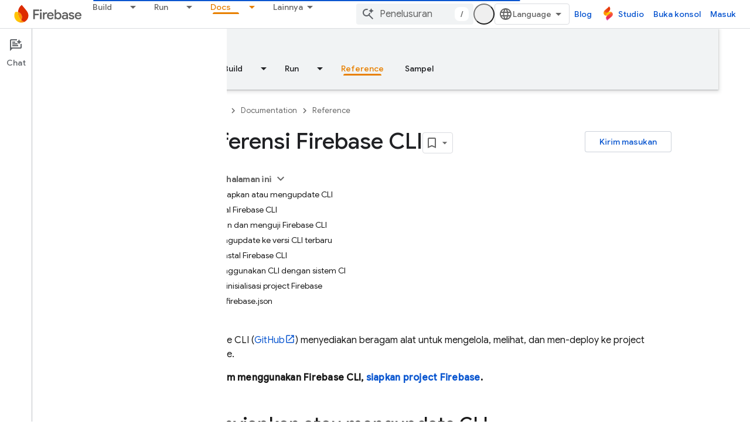

--- FILE ---
content_type: text/html; charset=UTF-8
request_url: https://feedback-pa.clients6.google.com/static/proxy.html?usegapi=1&jsh=m%3B%2F_%2Fscs%2Fabc-static%2F_%2Fjs%2Fk%3Dgapi.lb.en.OE6tiwO4KJo.O%2Fd%3D1%2Frs%3DAHpOoo_Itz6IAL6GO-n8kgAepm47TBsg1Q%2Fm%3D__features__
body_size: 76
content:
<!DOCTYPE html>
<html>
<head>
<title></title>
<meta http-equiv="X-UA-Compatible" content="IE=edge" />
<script type="text/javascript" nonce="D_BtSemO4rhq9iSY6oikfw">
  window['startup'] = function() {
    googleapis.server.init();
  };
</script>
<script type="text/javascript"
  src="https://apis.google.com/js/googleapis.proxy.js?onload=startup" async
  defer nonce="D_BtSemO4rhq9iSY6oikfw"></script>
</head>
<body>
</body>
</html>


--- FILE ---
content_type: text/javascript
request_url: https://www.gstatic.com/devrel-devsite/prod/v3df8aae39978de8281d519c083a1ff09816fe422ab8f1bf9f8e360a62fb9949d/firebase/js/devsite_devsite_footer_utility_module__id.js
body_size: -853
content:
(function(_ds){var window=this;var W2=class extends _ds.Lm{cc(a){const b=this.querySelector(".devsite-footer-utility");a&&_ds.Km(this,b,a.querySelector(".devsite-footer-utility"));b&&(a?(b.hidden=!1,b.removeAttribute("aria-hidden")):(b.hidden=!0,b.setAttribute("aria-hidden","true")))}};W2.prototype.updateContent=W2.prototype.cc;try{customElements.define("devsite-footer-utility",W2)}catch(a){console.warn("Unrecognized DevSite custom element - DevsiteFooterUtility",a)};})(_ds_www);


--- FILE ---
content_type: text/javascript
request_url: https://www.gstatic.com/devrel-devsite/prod/v3df8aae39978de8281d519c083a1ff09816fe422ab8f1bf9f8e360a62fb9949d/firebase/js/devsite_devsite_view_release_notes_dialog_module__id.js
body_size: -854
content:
(function(_ds){var window=this;var QBa=function(a){a.eventHandler.listen(a,"DropdownItemClicked",b=>{PBa(a,b)})},PBa=async function(a,b){const c=b.getBrowserEvent().detail.id;b=a.querySelector(".devsite-dialog-contents");const d=a.querySelector(`#date-section-${c}`);let e,f,g,h;const k=((g=d==null?void 0:(e=d.getBoundingClientRect())==null?void 0:e.top)!=null?g:0)-((h=b==null?void 0:(f=b.getBoundingClientRect())==null?void 0:f.top)!=null?h:0);d&&b&&b.scrollBy({top:k,behavior:"smooth"});let l,m;a.Lj=(m=(l=a.Rk.find(n=>n.id===c))==
null?void 0:l.title)!=null?m:"";a.o.Ta(a.Lj)},SBa=function(a){const b=new IntersectionObserver(c=>{c.forEach(d=>{RBa(a,d.isIntersecting,d)})},{root:a.querySelector(".devsite-dialog-contents")});a.querySelectorAll(".release-note-date-section .release-note").forEach(c=>{b.observe(c)})},RBa=function(a,b,c){let d;const e={id:(d=c.target.getAttribute("id"))!=null?d:"",type:Number(c.target.getAttribute("type"))};if(b){let f;a.Ch=[...((f=a.Ch)!=null?f:[]),e]}else a.Ch=[...a.Ch.filter(f=>f.id!==e.id)]},TBa=
function(a){switch(a){case 4:return{title:"Feature",color:"green"};case 8:return{title:"Announcement",color:"yellow"};case 2:return{title:"Change",color:"yellow"};case 9:return{title:"Libraries",color:"blue"};case 3:return{title:"Fixed",color:"blue"};case 1:return{title:"Breaking",color:"red"};case 5:return{title:"Deprecated",color:"red"};case 6:return{title:"Issue",color:"red"};case 7:return{title:"Security",color:"orange"};default:return{title:"Unspecified",color:"grey"}}},W8=function(a,b){b=TBa(b);
return(0,_ds.M)` <span
      class="release-note-type-chip
          ${a} ${b.color}">
      ${b.title}
    </span>`},UBa=function(a,b){const c=b.replace(/,?\s/g,"").toLowerCase();let d;return(0,_ds.M)`
      <div class="release-note-date-section" id="date-section-${c}">
        <h3 class="release-note-date-header">${b}</h3>
        ${[...((d=a.releaseNotes.get(b))!=null?d:[])].map((e,f)=>{f=`${c}-${f}`;var g;(g=_ds.y(e,_ds.cba,4))?(g=_ds.mk(g,2),g=g===null||g===void 0?null:_ds.kg(g)):g=null;return(0,_ds.M)` <div
        class="release-note"
        id="${f}"
        type="${_ds.hk(e,2)}">
        ${W8("large",_ds.hk(e,2))}
        <div class="release-note-content">
          ${g?(0,_ds.M)`${(0,_ds.dQ)(g)}`:(0,_ds.M)`<p>${_ds.A(e,1)}</p>`}
        </div>
      </div>`})}
      </div>
    `},X8=class extends _ds.dC{constructor(){super(["devsite-dialog","devsite-dropdown-list"]);this.eventHandler=new _ds.u;this.releaseNotes=new Map;this.hideFooter=!1;this.Lj="";this.Rk=[];this.Ch=[];this.o=new _ds.Nh(async a=>{this.Ba({category:"Site-Wide Custom Events",action:"release notes: view old note",label:`${await _ds.Sw(_ds.C().href)} : ${a}`})},100)}Na(){return this}async connectedCallback(){super.connectedCallback();this.Lj=[...this.releaseNotes.keys()][0];this.Rk=[...this.releaseNotes.keys()].map(a=>
({id:a.replace(/,?\s/g,"").toLowerCase(),title:a}));QBa(this)}disconnectedCallback(){super.disconnectedCallback()}m(a){super.m(a);SBa(this)}render(){return(0,_ds.M)`
      <div class="devsite-dialog-header">
        <div>
          <h3 class="no-link title">
            ${"Catatan Rilis"}
          </h3>
          <div class="chip-wrapper">
            ${[...(new Set(this.Ch.map(a=>a.type)))].map(a=>W8("small",a))}
          </div>
        </div>
        <devsite-dropdown-list
            .listItems=${this.Rk}>
          <p slot="toggle" class="selected-date-toggle">${this.Lj}</p>
        </devsite-dropdown-list>
      </div>
      <div class="devsite-dialog-contents">
        ${[...this.releaseNotes.keys()].map(a=>UBa(this,a))}
      </div>
      ${_ds.K(this.hideFooter,()=>"",()=>(0,_ds.M)`
              <div class="devsite-dialog-footer devsite-dialog-buttons">
                <button class="button devsite-dialog-close">
                  Close
                </button>
              </div>
            `)}
      `}};_ds.w([_ds.F({type:Map}),_ds.x("design:type",Object)],X8.prototype,"releaseNotes",void 0);_ds.w([_ds.F({type:Boolean}),_ds.x("design:type",Object)],X8.prototype,"hideFooter",void 0);_ds.w([_ds.H(),_ds.x("design:type",Object)],X8.prototype,"Lj",void 0);_ds.w([_ds.H(),_ds.x("design:type",Array)],X8.prototype,"Rk",void 0);_ds.w([_ds.H(),_ds.x("design:type",Array)],X8.prototype,"Ch",void 0);try{customElements.define("devsite-view-release-notes-dialog",X8)}catch(a){console.warn("devsite.app.customElement.DevsiteViewReleaseNotesDialog",a)};})(_ds_www);
